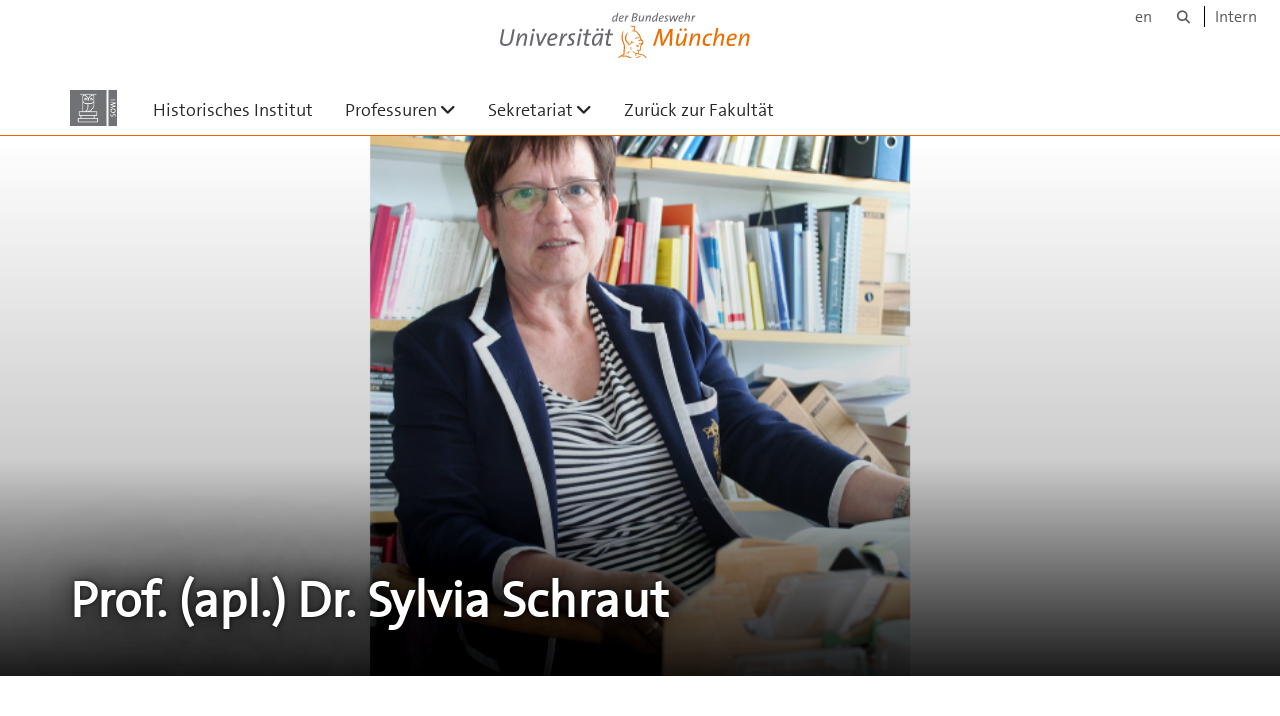

--- FILE ---
content_type: text/html;charset=utf-8
request_url: https://www.unibw.de/geschichte/prof/neu/pers/schraut/prof-apl-dr-sylvia-schraut
body_size: 5712
content:
<!DOCTYPE html>
<html xmlns="http://www.w3.org/1999/xhtml" dir="ltr" lang="de" xml:lang="de">

<head><meta http-equiv="Content-Type" content="text/html; charset=UTF-8" />

  <!-- Meta Tags -->
  
  
  
  
  

  <!-- Page Title -->
  <meta name="twitter:card" content="summary" /><meta property="og:site_name" content="Historisches Institut" /><meta property="og:title" content="Prof. (apl.) Dr. Sylvia Schraut" /><meta property="og:type" content="website" /><meta property="og:description" content="Hier finden Sie weitere Informationen zu allen Lehrstühlen des Historischen Instituts an der Fakultät für Staats- und Sozialwissenschaften der Universität der Bundeswehr München. Von der Frühen Neuzeit bis zur Zeitgeschichte." /><meta property="og:url" content="https://www.unibw.de/geschichte/prof/neu/pers/schraut/prof-apl-dr-sylvia-schraut" /><meta property="og:image" content="https://www.unibw.de/geschichte/@@download/image/portal_logo" /><meta property="og:image:type" content="image/png" /><meta name="description" content="Seit Anfang 2020 ist Sylvia Schraut emeritiert. Sie hat zuvor seit 2005 Frau Prof. Dr. Merith Niehuss, welche seitdem Präsidentin der Universität der Bundeswehr München ist, an der Professur für Neuere Geschichte vertreten." /><meta name="viewport" content="width=device-width, initial-scale=1.0" /><meta name="generator" content="Plone - http://plone.com" /><title>Prof. (apl.) Dr. Sylvia Schraut — Historisches Institut</title><link href="/++theme++unibw.theme/generated/media/unibw/favicon.png" rel="icon" type="image/png" /><link href="/++theme++unibw.theme/generated/media/unibw/apple-touch-icon.png" rel="apple-touch-icon" /><link href="/++theme++unibw.theme/generated/media/unibw/apple-touch-icon-72x72.png" rel="apple-touch-icon" sizes="72x72" /><link href="/++theme++unibw.theme/generated/media/unibw/apple-touch-icon-114x114.png" rel="apple-touch-icon" sizes="114x114" /><link href="/++theme++unibw.theme/generated/media/unibw/apple-touch-icon-144x144.png" rel="apple-touch-icon" sizes="144x144" /><link rel="stylesheet" href="https://www.unibw.de/++plone++production/++unique++2025-12-16T09:59:46.440720/default.css" data-bundle="production" /><link rel="stylesheet" href="https://www.unibw.de/++plone++static/++unique++None/plone-fontello-compiled.css" data-bundle="plone-fontello" /><link rel="stylesheet" href="https://www.unibw.de/++plone++static/++unique++None/plone-glyphicons-compiled.css" data-bundle="plone-glyphicons" /><link rel="stylesheet" href="https://www.unibw.de/++theme++unibw.theme/generated/css/unibw.min.css?version=None" data-bundle="brand-css" /><link rel="stylesheet" href="https://www.unibw.de/custom.css?timestamp=2023-02-02 20:05:18.294703" data-bundle="custom-css" /><link rel="canonical" href="https://www.unibw.de/geschichte/prof/neu/pers/schraut/prof-apl-dr-sylvia-schraut" /><link rel="search" href="https://www.unibw.de/ciss/@@search" title="Website durchsuchen" /><script src="/++plone++unibw.policy/fa-kit.js?version=2"></script><script>PORTAL_URL = 'https://www.unibw.de';</script><script src="https://www.unibw.de/++plone++production/++unique++2025-12-16T09:59:46.440720/default.js" data-bundle="production"></script><script src="https://www.unibw.de/++theme++unibw.theme/generated/js/unibw.min.js?version=None" data-bundle="unibw-js" defer="defer"></script><script src="https://www.unibw.de/++theme++unibw.theme/generated/js/custom.js?version=None" data-bundle="custom-js" defer="defer"></script>
  <!-- Favicon and Touch Icons -->
  
  
  
  
  


  

  
  
  <!-- HTML5 shim and Respond.js for IE8 support of HTML5 elements and media queries -->
  <!-- WARNING: Respond.js doesn't work if you view the page via file:// -->
  <!--[if lt IE 9]>
  <script src="https://oss.maxcdn.com/html5shiv/3.7.2/html5shiv.min.js"></script>
  <script src="https://oss.maxcdn.com/respond/1.4.2/respond.min.js"></script>
<![endif]-->
<link rel="stylesheet" href="/++theme++unibw.theme/frontend.css?nocache=0119" /></head>

<body class=" layout-page category- frontend icons-on portaltype-document section-prof site-geschichte subsection-neu subsection-neu-pers subsection-neu-pers-schraut template-view thumbs-on userrole-anonymous viewpermission-view"><div id="wrapper" class="clearfix">

  <a href="#maincontent" class="skip-link sr-only">Skip to main content</a>

    <!-- Header -->
    <header id="header" class="header" role="banner">
      <div id="global-navigation" class="header-nav">
        <div class="header-nav-wrapper navbar-scrolltofixed border-bottom-theme-color-2-1px">
          <div class="container">
              <p id="athene">
      <a href="/home"><span class="sr-only">Universität der Bundeswehr München</span></a>
    </p>
  <div class="top-dropdown-outer" id="secondary-navigation">
      <nav aria-label="Sprachmenü">
        <ul class="list-inline" id="language-menu">
          
          
          <li>
            <a class="language-selector" href="/geschichte-en">en</a>
          </li>
        </ul>
      </nav>
      <nav class="secondary" aria-label="Werkzeug Navigation">
        <a aria-label="Suche" href="https://www.unibw.de/geschichte/search"><i class="fa fa-search font-13" aria-hidden="true"></i><span class="sr-only">Suche</span></a>
        <a href="https://inhouse.unibw.de/">Intern</a>
      </nav>
    </div>
  <!-- Navigation -->
  <nav class="menuzord pull-left flip menuzord-responsive menuzord-click" id="menuzord" aria-label="Hauptnavigation">
      <a class="site-logo" aria-label="Zur Hauptseite" href="https://www.unibw.de/geschichte" style="width: 47.12142857142857px; background-image: url(&quot;https://www.unibw.de/geschichte/@@images/7860a37a-55ea-45c5-8e08-8d2d0ef85f9c.png&quot;)"> </a>
      <ul class="menuzord-menu">
        
        <li class=""><a href="/geschichte/historisches_institut">Historisches Institut</a></li><li class=""><a href="/geschichte/professuren-1">Professuren</a><ul class="dropdown" aria-label="Professuren"><li class=""><a href="/geschichte/copy_of_professur-fuer-geschichte-der-fruehen-neuzeit">Geschichte der Frühen Neuzeit</a><ul class="dropdown" aria-label="Geschichte der Frühen Neuzeit"><li class=""><a href="/geschichte/professur-fuer-geschichte-der-fruehen-neuzeit/professoren-mitarbeiter">Team</a><ul class="dropdown" aria-label="Team"><li class=""><a href="/geschichte/prof/fruehe/pers/deflers/isabelle-deflers">      Isabelle Deflers    </a></li><li class=""><a href="/geschichte/prof/fnz/pers/alissa-labbe/alissa-labbe">
      Alissa L'Abbé
    </a></li><li class=""><a href="/geschichte/prof/fnz/pers/jherryl-dalugdog/dalugdog">
      Jherryl Dalugdog
    </a></li><li class=""><a href="/geschichte/professur-fuer-geschichte-der-fruehen-neuzeit/professoren-mitarbeiter/anke-fischer-kattner">Anke Fischer-Kattner</a></li><li class=""><a href="/geschichte/prof/fnz/pers/catherine-ludwig-ockenfels/ludwig-ockenfels">      Cathérine Ludwig-Ockenfels    </a></li><li class=""><a href="/geschichte/prof/fruehe/pers/mai">Stephan Mai    </a></li><li class=""><a href="/geschichte/prof/fnz/pers/tim-ruetten/tim-ruetten">
      Tim Rütten
    </a></li><li class=""><a href="/geschichte/prof/fnz/pers/anna-scherer/anna-scherer">
      Anna Scherer
    </a></li></ul></li><li class=""><a href="/geschichte/prof/fnz/pers/ehemalige">
      Ehemalige
    </a><ul class="dropdown" aria-label="&#10;      Ehemalige&#10;    "><li class=""><a href="/geschichte/professur-fuer-geschichte-der-fruehen-neuzeit/professoren-mitarbeiter/walter-demel">Walter Demel (em.)</a><ul class="dropdown" aria-label="Walter Demel (em.)"><li class=""><a href="/geschichte/prof/fruehe/pers/demel/forsch/forschung">
      Forschung
    </a></li><li class=""><a href="/geschichte/professur-fuer-geschichte-der-fruehen-neuzeit/professoren-mitarbeiter/walter-demel/lehre-1">Lehre</a></li></ul></li><li class=""><a href="/geschichte/prof/fruehe/pers/koester">Roman Köster</a></li><li class=""><a href="/geschichte/prof/fnz/pers/ben-bruecher/ben-bruecher">Ben Brücher </a></li><li class=""><a href="/geschichte/prof/fruehe/pers/graab">Luica Graab</a></li><li class=""><a href="/geschichte/prof/fruehe/pers/schuebel">      Isabelle Schübel</a></li></ul></li><li class=""><a href="/geschichte/prof/fnz/veranstaltungen">      Veranstaltungen    </a><ul class="dropdown" aria-label="      Veranstaltungen    "><li class=""><a href="/geschichte/prof/fnz/tagung-geschwisterbeziehungen">
      Tagung "Bis dass der Tod sie scheidet"
    </a></li><li class=""><a href="/geschichte/prof/fnz/veranstaltungen/veranstaltungen/forschungsverbund-mkgd">
      Forschungsverbund MKGD
    </a></li><li class=""><a href="/geschichte/prof/fnz/aktuell">Kulturgeschichte der Gewalt</a></li><li class=""><a href="/geschichte/prof/fnz/veranstaltungen/kq-aufklaerung-in-ost-und-westeuropa">      Kolloquium    </a></li><li class=""><a href="/geschichte/prof/fnz/veranstaltungen/veranstaltungen/leere-modulseite">      Standing for Freedom</a></li><li class=""><a href="/geschichte/prof/fnz/veranstaltungen/archiv/archiv">      Veranstaltungsarchiv    </a></li></ul></li><li class=""><a href="/geschichte/prof/fnz/publikationen/leere-modulseite">      Publikationen    </a></li><li class=""><a href="/geschichte/professuren/professur-fuer-geschichte-der-fruehen-neuzeit/lehre/lehre">Lehre</a></li><li class=""><a href="/geschichte/prof/fruehe/forsch">      Forschung    </a></li><li class=""><a href="/geschichte/sekretariat/dalugdog/dalugdog">Kontakt</a></li></ul></li><li class=""><a href="/geschichte/professur-fuer-neuere-geschichte-1">Neuere und Neueste Geschichte</a><ul class="dropdown" aria-label="Neuere und Neueste Geschichte"><li class=""><a href="/geschichte/prof/neuere">Team</a><ul class="dropdown" aria-label="Team"><li class=""><a href="/geschichte/prof/neuere/pers/richter">Prof. Dr. Hedwig Richter    </a></li><li class=""><a href="/geschichte/prof/neuere/pers/niehuss">Prof. Dr. Merith Niehuss </a></li><li class=""><a href="/geschichte/prof/neuere/pers/schraut">Prof. Dr. Sylvia Schraut </a></li><li class=""><a href="/geschichte/prof/neuere/pers/wirtz">Dr. Verena Wirtz    </a></li><li class=""><a href="/geschichte/prof/neu/pers/tauber">      Dr. Peter Tauber    </a></li><li class=""><a href="/geschichte/prof/neuere/pers/studierende/lara-sophie-bierhoff">      Lara-Sophie Bierhoff    </a></li><li class=""><a href="/geschichte/prof/neuere/pers/studierende/nicole-hoener">      Nicole Höner    </a></li><li class=""><a href="/geschichte/prof/neuere/pers/studierende/lisa-marie-zimmer">      Lisa-Marie Zimmer    </a></li><li class=""><a href="/geschichte/prof/neu/pers/studierende/maximilian_heemann">      Maximilian Heemann    </a></li></ul></li><li class=""><a href="/geschichte/prof/neuere/lehre">Lehre</a></li><li class=""><a href="/geschichte/sekretariat/prohaska">Kontakt</a></li></ul></li><li class=""><a href="/geschichte/neueste-geschichte-de">Zeitgeschichte | Geschichte der Internationalen Beziehungen</a><ul class="dropdown" aria-label="Zeitgeschichte | Geschichte der Internationalen Beziehungen"><li class=""><a href="/geschichte/neueste-geschichte-de/personen">MitarbeiterInnen</a><ul class="dropdown" aria-label="MitarbeiterInnen"><li class=""><a href="/geschichte/neueste-geschichte-de/personen/personenordner/amit-das-gupta">Amit Das Gupta</a></li><li class=""><a href="/geschichte/prof/neueste/pers/treiber">Stefan Treiber </a></li><li class=""><a href="/geschichte/neueste-geschichte-de/personen/personenordner/frey">Marc Frey</a></li><li class=""><a href="/geschichte/neueste-geschichte-de/personen/personenordner/alexander-mayer-1">Alexander Mayer</a></li><li class=""><a href="/geschichte/prof/zeit/pers/schmeer">      Marcel Schmeer    </a></li><li class=""><a href="/geschichte/prof/neuere/pers/anderson">Dr. Jonas Anderson    </a></li></ul></li><li class=""><a href="/geschichte/neueste-geschichte-de/forschungsprojekte">Forschungsprojekte</a><ul class="dropdown" aria-label="Forschungsprojekte"><li class=""><a href="/geschichte/neueste-geschichte-de/forschungsprojekte/einzelprojekte/urban-development">A Global History of Urban Development Policies since 1945 (deu)</a></li><li class=""><a href="/geschichte/neueste-geschichte-de/forschungsprojekte/einzelprojekte/anatomy-of-an-elite">Anatomy of an Elite (eng)</a></li><li class=""><a href="/geschichte/neueste-geschichte-de/forschungsprojekte/einzelprojekte/the-international-history-of-rural-development-since-1950">The International History of Rural Development since 1950 (extern)</a></li><li class=""><a href="/geschichte/neueste-geschichte-de/forschungsprojekte/einzelprojekte/a-career-in-colonial-and-postcolonial-india-subimal-dutt-a-political-biography">A career in colonial and postcolonial India (deu)</a></li><li class=""><a href="/geschichte/professuren/neueste-geschichte-de/forschungsprojekte/einzelprojekte/colonialism-and-international-law">Colonialism and International Law (deu)</a></li><li class=""><a href="/geschichte/neueste-geschichte-de/forschungsprojekte/einzelprojekte/asianisms">Asianisms in the 20th Century (eng)</a></li></ul></li><li class=""><a href="/geschichte/sekretariat/prohaska">Kontakt</a></li></ul></li><li class=""><a href="/geschichte/prof/professur-fuer-wirtschafts-sozial-und-technikgeschichte/leere-modulseite">Wirtschafts-, Sozial- und Technikgeschichte</a><ul class="dropdown" aria-label="Wirtschafts-, Sozial- und Technikgeschichte"><li class=""><a href="/geschichte/prof/wst/pers">      Team    </a><ul class="dropdown" aria-label="      Team    "><li class=""><a href="/geschichte/prof/wst/pers/lindner">      Prof. Dr. Stephan Lindner    </a></li><li class=""><a href="/geschichte/prof/wst/pers/boesl">      PD Dr. Elsbeth Bösl    </a></li><li class=""><a href="/geschichte/prof/wst/pers/koester">PD Dr. Roman Köster</a></li><li class=""><a href="/geschichte/prof/wst/pers/mueller">      Dr. Christian Müller    </a></li><li class=""><a href="/geschichte/prof/wst/pers/marschall">      Dr. Luitgard Marschall    </a></li><li class=""><a href="/geschichte/prof/wst/pers/winkler">      Dr. Ulrike Winkler    </a></li><li class=""><a href="/geschichte/prof/wst/pers/gutsmiedel-schuemann">      PD Dr. Doris Gutsmiedl-Schümann MHEd    </a></li><li class=""><a href="/geschichte/prof/wst/pers/heine/personenseite">
      Dr. Eike Christian Heine
    </a></li><li class=""><a href="/geschichte/prof/wst/pers/berge/personenseite">
      Felix Berge
    </a></li></ul></li><li class=""><a href="/geschichte/prof/wst/profil">Profil    </a></li><li class=""><a href="/geschichte/prof/wst/forsch">Aktuelle Forschung    </a></li><li class=""><a href="/geschichte/sekretariat/dalugdog/dalugdog">Kontakt  </a></li></ul></li><li class=""><a href="/geschichte/sonstiges/professur-fuer-neuere-und-neueste-kulturgeschichte-nordafrikas">
      Professur für Neuere und Neueste Kulturgeschichte Nordafrikas
    </a></li></ul></li><li class=""><a href="/geschichte/sekretariat">Sekretariat</a><ul class="dropdown" aria-label="Sekretariat"><li class=""><a href="/geschichte/neueste-geschichte-de/kontakt/prohaska">Michaela Prohaska</a></li><li class=""><a href="/geschichte/sekretariat/dalugdog/dalugdog">      Jherryl Dalugdog    </a></li></ul></li><li class=""><a href="/geschichte/fakultaet-fuer-staats-und-sozialwissenschaften">Zurück zur Fakultät</a></li>
      </ul>
    </nav>

          </div>
        </div>
      </div>
     <!--  include hero_old.html  -->
    </header>

    <!-- Start main-content -->
    <main class="main-content" id="maincontent" role="main"><!-- Hero --><section class="inner-header divider  gradient" id="page-hero">

      
        <!-- hero image -->
        <div class="hero-image" style="background-image: url(https://www.unibw.de/geschichte/prof/neu/pers/schraut/prof-apl-dr-sylvia-schraut/@@cropped-hero?timestamp=2021-02-12T15:07:41+01:00)" data-bg-img="https://www.unibw.de/geschichte/prof/neu/pers/schraut/prof-apl-dr-sylvia-schraut/@@cropped-hero?timestamp=2021-02-12T15:07:41+01:00"> </div>
        <!-- mobile image -->
        <div class="mobile-image">
          <img alt="" src="https://www.unibw.de/geschichte/prof/neu/pers/schraut/prof-apl-dr-sylvia-schraut/@@cropped-hero?timestamp=2021-02-12T15:07:41+01:00" />
        </div>
        <!-- / mobile image -->
      

      

      

      <!-- Main H1 title -->
      <div class="hero-title ">
        <div class="container pb-0">
          <h1 class="title">Prof. (apl.) Dr. Sylvia Schraut</h1>
        </div>
      </div>

    </section><!-- breadcrumbs --><!-- show breadcrumb only for news items --><!-- Content --><section id="page-content">
  <div class="container mt-30 mb-30 pt-30 pb-30">
    <div class="row">
      <div class="col-md-2">
        <div class="sidebar sidebar-left mt-sm-30">
        </div>
      </div>
      <div class="col-md-10">
    

    

    
</div>
          

    </div>
  </div>
</section><!-- end main-content --></main>

    <!-- Footer -->
           
    

<footer class="footer divider layer-overlay overlay-dark-9" id="footer" role="contentinfo">
      <div class="container">
        <div class="row">
          <div class="col-sm-4 col-md-4">
            <div class="widget dark text-white">
              <h2 class="widget-title">Kontakt</h2>
              <div style="text-align: left;">Universität der Bundeswehr München</div>
<div style="text-align: left;">Fakultät für Staats- und Sozialwissenschaften</div>
<div style="text-align: left;"> </div>
<div style="text-align: left;"><strong>Historisches Institut<br /></strong>Werner-Heisenberg-Weg 39</div>
<div style="text-align: left;">85579 Neubiberg</div>
            </div>
            <div class="widget dark text-white">
              <ul class="list-inline mt-5">
                
                
                <li class="m-0 pl-10 pr-10">
                  <i class="fa fa-globe text-theme-color-2 mr-5" aria-hidden="true"></i>
                  <a class="text-white" href="https://www.unibw.de/geschichte/sekretariat">Sekretariat</a>
                </li>
              </ul>
            </div>
          </div>
          <div class="col-sm-4 col-md-4">
            <div class="widget dark text-white">
              <h2 class="widget-title">Sekretariat</h2>
              <p><a href="https://www.unibw.de/geschichte/sekretariat/prohaska/pers_prohaska" data-val="https://www.unibw.de/geschichte/sekretariat/prohaska/pers_prohaska" data-linktype="external">Michaela Prohaska</a> für</p>
<p style="padding-left: 30px;">Neuere und Neueste Geschichte<br />Zeitgeschichte | Geschichte der internationalen Beziehungen</p>
<p><a href="/resolveuid/084d58fdc694436191be353ac32935b0" data-linktype="internal" data-val="084d58fdc694436191be353ac32935b0">Jherryl Dalugdog</a> für</p>
<p style="padding-left: 30px;">Geschichte der Frühen Neuzeit |<br />Wirtschafts-, Sozial- und Technikgeschichte</p>
<p> </p>
            </div>
          </div>
          <div class="col-sm-4 col-md-4">
            <div class="widget dark text-white">
              <h2 class="widget-title">Weiterführende Links</h2>
              
              <ul class="list angle-double-right list-border">
                
                  <li>
                    <a class="text-white" href="https://www.unibw.de/home/campusnavigation">Virtuelle Campusnavigation</a>
                  </li>
                
                  <li>
                    <a class="text-white" href="https://www.unibw.de/campusleben">Campus</a>
                  </li>
                
                  <li>
                    <a class="text-white" href="https://www.unibw.de/studium">Studium</a>
                  </li>
                
                  <li>
                    <a class="text-white" href="https://www.unibw.de/universitaet/arbeitgeber">Karriere</a>
                  </li>
                
                  <li>
                    <a class="text-white" href="https://www.unibw.de/forschung/nachwuchsfoerderung/promovieren-und-habilitieren/promovieren">Promotion</a>
                  </li>
                
                  <li>
                    <a class="text-white" href="https://www.unibw.de/studium/alumni">Alumnis</a>
                  </li>
                
              </ul>
            </div>
          </div>
        </div>
      </div>

      <div class="footer-bottom">
        <div class="container pt-20 pb-20">
          <div class="row">
            <div class="col-md-12">
            </div>
          </div>
          <div class="row">
            <div class="col-md-12 text-right">
              <div class="widget m-0">
                <nav aria-label="Meta Navigation">
                  <ul class="list-inline sm-text-center">
                    
                      <li>
                        <a href="https://www.unibw.de/home/footer/kontakt">Kontakt</a>
                      </li>
                    
                      <li>
                        <a href="https://www.unibw.de/home/footer/impressum">Impressum</a>
                      </li>
                    
                      <li>
                        <a href="https://www.unibw.de/home/footer/datenschutzerklaerung">Datenschutzerklärung</a>
                      </li>
                    
                      <li>
                        <a href="https://www.unibw.de/home/footer/presse-und-kommunikation">Hochschulkommunikation</a>
                      </li>
                    
                      <li>
                        <a href="https://email.unibw.de/">Webmail</a>
                      </li>
                    
                    <li>
                      <a href="https://www.unibw.de/acl_users/oidc/login?came_from=https://www.unibw.de/geschichte/prof/neu/pers/schraut/prof-apl-dr-sylvia-schraut">Anmeldung</a>
                      
                    </li>
                  </ul>
                </nav>
              </div>
            </div>
          </div>
        </div>
      </div>


    </footer><div class="scrollToTop">
      <a aria-label="Scroll to top" href="#header">
        <i class="fa fa-angle-up" aria-hidden="true"></i>
      </a>
    </div>

    
   

    
  </div><!-- end wrapper --><!-- Footer Scripts --><!-- JS | Custom script for all pages --></body>

</html>

--- FILE ---
content_type: text/css; charset=utf-8
request_url: https://www.unibw.de/custom.css?timestamp=2023-02-02%2020:05:18.294703
body_size: -385
content:
#edit-zone {
  display: block !important;
}